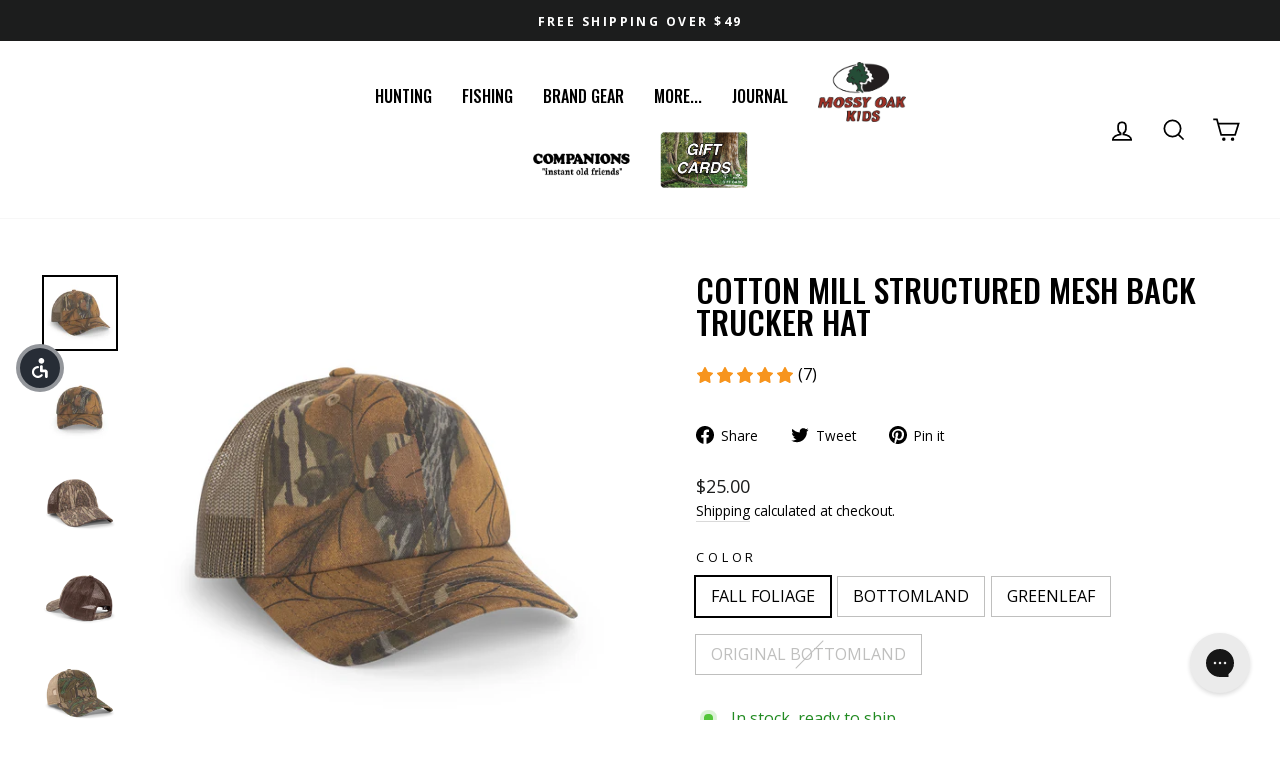

--- FILE ---
content_type: text/json
request_url: https://conf.config-security.com/model
body_size: 82
content:
{"title":"recommendation AI model (keras)","structure":"release_id=0x69:43:73:3b:7a:54:2e:2c:63:61:36:7c:61:48:72:7d:7f:3c:70:3d:7a:6a:45:31:5a:7d:76:78:77;keras;7wy0byus8vgxaqvnrqgftol423m9kw2cn9cgoh0gjqmtg6lfmyoptj0sizzlvtbbz1438k2q","weights":"../weights/6943733b.h5","biases":"../biases/6943733b.h5"}

--- FILE ---
content_type: text/javascript; charset=utf-8
request_url: https://store.mossyoak.com/collections/hats/products/cotton-mill-structured-mesh-back-trucker-hat.js
body_size: 1011
content:
{"id":8065932099797,"title":"Cotton Mill Structured Mesh Back Trucker Hat","handle":"cotton-mill-structured-mesh-back-trucker-hat","description":"\u003cp data-mce-fragment=\"1\"\u003eAt Mossy Oak, we like to take our headwear seriously. Whether you're hunting or headed to town, this solid camo hat provides a great look and comfy fit for  concealment in the woods or everyday wear.\u003cbr\u003e\u003c\/p\u003e\n\u003cul data-border=\"0\" data-indent=\"0\" class=\"p-rich_text_list p-rich_text_list__bullet\" data-stringify-type=\"unordered-list\"\u003e\n\u003cli data-stringify-border=\"0\" data-stringify-indent=\"0\"\u003eStructured front panels\u003c\/li\u003e\n\u003cli data-stringify-border=\"0\" data-stringify-indent=\"0\"\u003eBrown mesh back panels for breathability\u003c\/li\u003e\n\u003cli data-stringify-border=\"0\" data-stringify-indent=\"0\"\u003eSnap Back Adjustment\u003c\/li\u003e\n\u003cli data-stringify-border=\"0\" data-stringify-indent=\"0\"\u003eOne Size Fits Most\u003c\/li\u003e\n\u003c\/ul\u003e","published_at":"2023-06-16T10:55:55-05:00","created_at":"2023-06-14T17:11:40-05:00","vendor":"The Mossy Oak Store","type":"","tags":["Headwear","Men's","Women's"],"price":2500,"price_min":2500,"price_max":2500,"available":true,"price_varies":false,"compare_at_price":null,"compare_at_price_min":0,"compare_at_price_max":0,"compare_at_price_varies":false,"variants":[{"id":52174523203797,"title":"FALL FOLIAGE","option1":"FALL FOLIAGE","option2":null,"option3":null,"sku":"805457231898","requires_shipping":true,"taxable":true,"featured_image":{"id":48884380696789,"product_id":8065932099797,"position":1,"created_at":"2025-10-08T11:49:13-05:00","updated_at":"2025-10-10T13:41:15-05:00","alt":"Cotton Mill Structured Mesh Back Trucker Hat - FALL FOLIAGE","width":1934,"height":1934,"src":"https:\/\/cdn.shopify.com\/s\/files\/1\/0510\/8944\/0963\/files\/MOHB-0003_FallFoliage_S.jpg?v=1760121675","variant_ids":[52174523203797]},"available":true,"name":"Cotton Mill Structured Mesh Back Trucker Hat - FALL FOLIAGE","public_title":"FALL FOLIAGE","options":["FALL FOLIAGE"],"price":2500,"weight":0,"compare_at_price":null,"inventory_management":"shopify","barcode":"","featured_media":{"alt":"Cotton Mill Structured Mesh Back Trucker Hat - FALL FOLIAGE","id":38917432803541,"position":1,"preview_image":{"aspect_ratio":1.0,"height":1934,"width":1934,"src":"https:\/\/cdn.shopify.com\/s\/files\/1\/0510\/8944\/0963\/files\/MOHB-0003_FallFoliage_S.jpg?v=1760121675"}},"quantity_rule":{"min":1,"max":null,"increment":1},"quantity_price_breaks":[],"requires_selling_plan":false,"selling_plan_allocations":[]},{"id":44227869737173,"title":"BOTTOMLAND","option1":"BOTTOMLAND","option2":null,"option3":null,"sku":"885792916001","requires_shipping":true,"taxable":true,"featured_image":{"id":40179985875157,"product_id":8065932099797,"position":3,"created_at":"2023-06-14T17:11:40-05:00","updated_at":"2025-10-10T13:41:15-05:00","alt":"Cotton Mill Structured Mesh Back Trucker Hat - BOTTOMLAND","width":2000,"height":2000,"src":"https:\/\/cdn.shopify.com\/s\/files\/1\/0510\/8944\/0963\/files\/CottonMillStructuredMesh_BL.png?v=1760121675","variant_ids":[44227869737173]},"available":true,"name":"Cotton Mill Structured Mesh Back Trucker Hat - BOTTOMLAND","public_title":"BOTTOMLAND","options":["BOTTOMLAND"],"price":2500,"weight":0,"compare_at_price":null,"inventory_management":"shopify","barcode":"","featured_media":{"alt":"Cotton Mill Structured Mesh Back Trucker Hat - BOTTOMLAND","id":32823855710421,"position":3,"preview_image":{"aspect_ratio":1.0,"height":2000,"width":2000,"src":"https:\/\/cdn.shopify.com\/s\/files\/1\/0510\/8944\/0963\/files\/CottonMillStructuredMesh_BL.png?v=1760121675"}},"quantity_rule":{"min":1,"max":null,"increment":1},"quantity_price_breaks":[],"requires_selling_plan":false,"selling_plan_allocations":[]},{"id":44227869769941,"title":"GREENLEAF","option1":"GREENLEAF","option2":null,"option3":null,"sku":"885792916018","requires_shipping":true,"taxable":true,"featured_image":{"id":40179985711317,"product_id":8065932099797,"position":5,"created_at":"2023-06-14T17:11:40-05:00","updated_at":"2025-10-10T13:41:15-05:00","alt":"Cotton Mill Structured Mesh Back Trucker Hat - GREENLEAF","width":2000,"height":2000,"src":"https:\/\/cdn.shopify.com\/s\/files\/1\/0510\/8944\/0963\/files\/CottonMillStructuredMesh_GL.png?v=1760121675","variant_ids":[44227869769941]},"available":true,"name":"Cotton Mill Structured Mesh Back Trucker Hat - GREENLEAF","public_title":"GREENLEAF","options":["GREENLEAF"],"price":2500,"weight":0,"compare_at_price":null,"inventory_management":"shopify","barcode":"","featured_media":{"alt":"Cotton Mill Structured Mesh Back Trucker Hat - GREENLEAF","id":32823855775957,"position":5,"preview_image":{"aspect_ratio":1.0,"height":2000,"width":2000,"src":"https:\/\/cdn.shopify.com\/s\/files\/1\/0510\/8944\/0963\/files\/CottonMillStructuredMesh_GL.png?v=1760121675"}},"quantity_rule":{"min":1,"max":null,"increment":1},"quantity_price_breaks":[],"requires_selling_plan":false,"selling_plan_allocations":[]},{"id":44227869802709,"title":"ORIGINAL BOTTOMLAND","option1":"ORIGINAL BOTTOMLAND","option2":null,"option3":null,"sku":"885792915998","requires_shipping":true,"taxable":true,"featured_image":{"id":40179985776853,"product_id":8065932099797,"position":7,"created_at":"2023-06-14T17:11:40-05:00","updated_at":"2025-10-10T13:41:15-05:00","alt":"Cotton Mill Structured Mesh Back Trucker Hat - ORIGINAL BOTTOMLAND","width":2000,"height":2000,"src":"https:\/\/cdn.shopify.com\/s\/files\/1\/0510\/8944\/0963\/files\/CottonMillStructuredMesh_OBL.png?v=1760121675","variant_ids":[44227869802709]},"available":false,"name":"Cotton Mill Structured Mesh Back Trucker Hat - ORIGINAL BOTTOMLAND","public_title":"ORIGINAL BOTTOMLAND","options":["ORIGINAL BOTTOMLAND"],"price":2500,"weight":0,"compare_at_price":null,"inventory_management":"shopify","barcode":"","featured_media":{"alt":"Cotton Mill Structured Mesh Back Trucker Hat - ORIGINAL BOTTOMLAND","id":32823855874261,"position":7,"preview_image":{"aspect_ratio":1.0,"height":2000,"width":2000,"src":"https:\/\/cdn.shopify.com\/s\/files\/1\/0510\/8944\/0963\/files\/CottonMillStructuredMesh_OBL.png?v=1760121675"}},"quantity_rule":{"min":1,"max":null,"increment":1},"quantity_price_breaks":[],"requires_selling_plan":false,"selling_plan_allocations":[]}],"images":["\/\/cdn.shopify.com\/s\/files\/1\/0510\/8944\/0963\/files\/MOHB-0003_FallFoliage_S.jpg?v=1760121675","\/\/cdn.shopify.com\/s\/files\/1\/0510\/8944\/0963\/files\/MOHB-0003_FallFoliage_F.jpg?v=1760121675","\/\/cdn.shopify.com\/s\/files\/1\/0510\/8944\/0963\/files\/CottonMillStructuredMesh_BL.png?v=1760121675","\/\/cdn.shopify.com\/s\/files\/1\/0510\/8944\/0963\/files\/CottonMillStructuredMesh_BL_B.png?v=1760121675","\/\/cdn.shopify.com\/s\/files\/1\/0510\/8944\/0963\/files\/CottonMillStructuredMesh_GL.png?v=1760121675","\/\/cdn.shopify.com\/s\/files\/1\/0510\/8944\/0963\/files\/CottonMillStructuredMesh_GL_B.png?v=1760121675","\/\/cdn.shopify.com\/s\/files\/1\/0510\/8944\/0963\/files\/CottonMillStructuredMesh_OBL.png?v=1760121675","\/\/cdn.shopify.com\/s\/files\/1\/0510\/8944\/0963\/files\/CottonMillStructuredMesh_OBL_B.png?v=1760121675","\/\/cdn.shopify.com\/s\/files\/1\/0510\/8944\/0963\/files\/MOHB-0003_FallFoliage_B.jpg?v=1759942154"],"featured_image":"\/\/cdn.shopify.com\/s\/files\/1\/0510\/8944\/0963\/files\/MOHB-0003_FallFoliage_S.jpg?v=1760121675","options":[{"name":"Color","position":1,"values":["FALL FOLIAGE","BOTTOMLAND","GREENLEAF","ORIGINAL BOTTOMLAND"]}],"url":"\/products\/cotton-mill-structured-mesh-back-trucker-hat","media":[{"alt":"Cotton Mill Structured Mesh Back Trucker Hat - FALL FOLIAGE","id":38917432803541,"position":1,"preview_image":{"aspect_ratio":1.0,"height":1934,"width":1934,"src":"https:\/\/cdn.shopify.com\/s\/files\/1\/0510\/8944\/0963\/files\/MOHB-0003_FallFoliage_S.jpg?v=1760121675"},"aspect_ratio":1.0,"height":1934,"media_type":"image","src":"https:\/\/cdn.shopify.com\/s\/files\/1\/0510\/8944\/0963\/files\/MOHB-0003_FallFoliage_S.jpg?v=1760121675","width":1934},{"alt":"Cotton Mill Structured Mesh Back Trucker Hat -","id":38917432180949,"position":2,"preview_image":{"aspect_ratio":1.0,"height":1898,"width":1898,"src":"https:\/\/cdn.shopify.com\/s\/files\/1\/0510\/8944\/0963\/files\/MOHB-0003_FallFoliage_F.jpg?v=1760121675"},"aspect_ratio":1.0,"height":1898,"media_type":"image","src":"https:\/\/cdn.shopify.com\/s\/files\/1\/0510\/8944\/0963\/files\/MOHB-0003_FallFoliage_F.jpg?v=1760121675","width":1898},{"alt":"Cotton Mill Structured Mesh Back Trucker Hat - BOTTOMLAND","id":32823855710421,"position":3,"preview_image":{"aspect_ratio":1.0,"height":2000,"width":2000,"src":"https:\/\/cdn.shopify.com\/s\/files\/1\/0510\/8944\/0963\/files\/CottonMillStructuredMesh_BL.png?v=1760121675"},"aspect_ratio":1.0,"height":2000,"media_type":"image","src":"https:\/\/cdn.shopify.com\/s\/files\/1\/0510\/8944\/0963\/files\/CottonMillStructuredMesh_BL.png?v=1760121675","width":2000},{"alt":"Cotton Mill Structured Mesh Back Trucker Hat -","id":32823855743189,"position":4,"preview_image":{"aspect_ratio":1.0,"height":2001,"width":2000,"src":"https:\/\/cdn.shopify.com\/s\/files\/1\/0510\/8944\/0963\/files\/CottonMillStructuredMesh_BL_B.png?v=1760121675"},"aspect_ratio":1.0,"height":2001,"media_type":"image","src":"https:\/\/cdn.shopify.com\/s\/files\/1\/0510\/8944\/0963\/files\/CottonMillStructuredMesh_BL_B.png?v=1760121675","width":2000},{"alt":"Cotton Mill Structured Mesh Back Trucker Hat - GREENLEAF","id":32823855775957,"position":5,"preview_image":{"aspect_ratio":1.0,"height":2000,"width":2000,"src":"https:\/\/cdn.shopify.com\/s\/files\/1\/0510\/8944\/0963\/files\/CottonMillStructuredMesh_GL.png?v=1760121675"},"aspect_ratio":1.0,"height":2000,"media_type":"image","src":"https:\/\/cdn.shopify.com\/s\/files\/1\/0510\/8944\/0963\/files\/CottonMillStructuredMesh_GL.png?v=1760121675","width":2000},{"alt":"Cotton Mill Structured Mesh Back Trucker Hat -","id":32823855808725,"position":6,"preview_image":{"aspect_ratio":1.0,"height":2000,"width":2000,"src":"https:\/\/cdn.shopify.com\/s\/files\/1\/0510\/8944\/0963\/files\/CottonMillStructuredMesh_GL_B.png?v=1760121675"},"aspect_ratio":1.0,"height":2000,"media_type":"image","src":"https:\/\/cdn.shopify.com\/s\/files\/1\/0510\/8944\/0963\/files\/CottonMillStructuredMesh_GL_B.png?v=1760121675","width":2000},{"alt":"Cotton Mill Structured Mesh Back Trucker Hat - ORIGINAL BOTTOMLAND","id":32823855874261,"position":7,"preview_image":{"aspect_ratio":1.0,"height":2000,"width":2000,"src":"https:\/\/cdn.shopify.com\/s\/files\/1\/0510\/8944\/0963\/files\/CottonMillStructuredMesh_OBL.png?v=1760121675"},"aspect_ratio":1.0,"height":2000,"media_type":"image","src":"https:\/\/cdn.shopify.com\/s\/files\/1\/0510\/8944\/0963\/files\/CottonMillStructuredMesh_OBL.png?v=1760121675","width":2000},{"alt":"Cotton Mill Structured Mesh Back Trucker Hat -","id":32823855939797,"position":8,"preview_image":{"aspect_ratio":1.0,"height":2001,"width":2000,"src":"https:\/\/cdn.shopify.com\/s\/files\/1\/0510\/8944\/0963\/files\/CottonMillStructuredMesh_OBL_B.png?v=1760121675"},"aspect_ratio":1.0,"height":2001,"media_type":"image","src":"https:\/\/cdn.shopify.com\/s\/files\/1\/0510\/8944\/0963\/files\/CottonMillStructuredMesh_OBL_B.png?v=1760121675","width":2000},{"alt":"Cotton Mill Structured Mesh Back Trucker Hat -","id":38917433065685,"position":9,"preview_image":{"aspect_ratio":1.0,"height":1886,"width":1886,"src":"https:\/\/cdn.shopify.com\/s\/files\/1\/0510\/8944\/0963\/files\/MOHB-0003_FallFoliage_B.jpg?v=1759942154"},"aspect_ratio":1.0,"height":1886,"media_type":"image","src":"https:\/\/cdn.shopify.com\/s\/files\/1\/0510\/8944\/0963\/files\/MOHB-0003_FallFoliage_B.jpg?v=1759942154","width":1886}],"requires_selling_plan":false,"selling_plan_groups":[]}